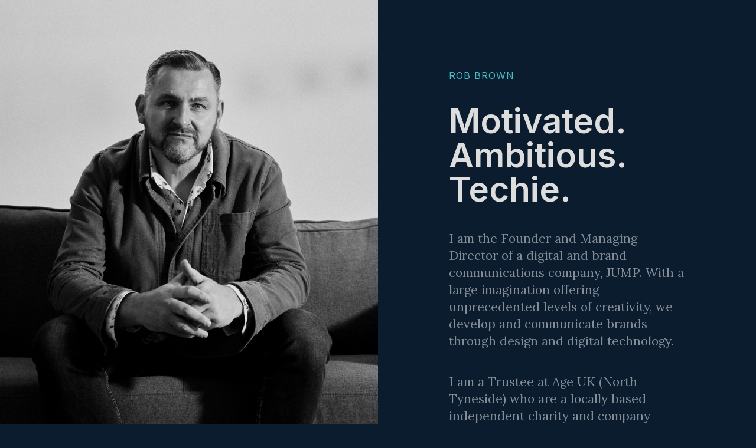

--- FILE ---
content_type: text/html
request_url: https://robbrown.co.uk/
body_size: 1675
content:
<!DOCTYPE html>
<html data-wf-page="5ea837e8c81001b668dffd4a" data-wf-site="5ea837e8c8100167b2dffd49">
<head>
  <meta charset="utf-8">
  <title>I am Rob Brown - Motivated. Ambitious. Techie.</title>
  <meta content="width=device-width, initial-scale=1" name="viewport">
  <meta content="Webflow" name="generator">
  <rel="canonical" href="https://www.robbrown.co.uk" />
  <meta name="twitter:image" content="https://www.robbrown.co.uk/images/social-media-logo.jpg">
  <meta name="twitter:card" content="summary_large_image">
  <meta name="twitter:site" content="I am Rob Brown">
  <meta name="twitter:title" content="I am Rob Brown">
  <meta name="twitter:description" content="Motivated. Ambitious. Techie.">
  <meta name="twitter:creator" content="@wesayhowhigh">
  <meta property="og:title" content="I am Rob Brown" />
  <meta property="og:type" content="article" />
  <meta property="og:description" content="Motivated. Ambitious. Techie." />
  <meta property="og:image" content="https://www.robbrown.co.uk/images/social-media-logo.jpg" />
  <meta property="og:site_name" content="Rob Brown" />
  <meta property="og:url" content="https://www.robbrown.co.uk" />
  <link rel="apple-touch-icon" sizes="180x180" href="/images/favicons/apple-touch-icon.png">
  <link rel="icon" type="image/png" sizes="32x32" href="/images/favicons/favicon-32x32.png">
  <link rel="icon" type="image/png" sizes="16x16" href="/images/favicons/favicon-16x16.png">
  <link rel="manifest" href="/images/favicons/site.webmanifest">
  <link rel="mask-icon" href="/images/favicons/safari-pinned-tab.svg" color="#ffffff">

  <link href="css/normalize.css" rel="stylesheet" type="text/css">
  <link href="css/webflow.css" rel="stylesheet" type="text/css">
  <link href="css/rb.webflow.css?ver=1.1" rel="stylesheet" type="text/css">
  <script src="https://ajax.googleapis.com/ajax/libs/webfont/1.6.26/webfont.js" type="text/javascript"></script>
  <script type="text/javascript">WebFont.load({  google: {    families: ["Inter:regular,600","Lora:regular"]  }});</script>
  <!-- [if lt IE 9]><script src="https://cdnjs.cloudflare.com/ajax/libs/html5shiv/3.7.3/html5shiv.min.js" type="text/javascript"></script><![endif] -->
  <script type="text/javascript">!function(o,c){var n=c.documentElement,t=" w-mod-";n.className+=t+"js",("ontouchstart"in o||o.DocumentTouch&&c instanceof DocumentTouch)&&(n.className+=t+"touch")}(window,document);</script>
  <link href="images/favicon.png" rel="shortcut icon" type="image/x-icon">
  <link href="images/webclip.jpg" rel="apple-touch-icon">
  <style type="text/css">
    body {
            -webkit-font-smoothing: antialiased;
    }
  </style>
</head>
<body class="body">
  <div class="columns w-row">
    <div class="leftcontent w-col w-col-6 w-col-stack">
      <div data-w-id="b84f5156-c6e2-fb1d-6606-98a08030a472" style="opacity:0" class="image"></div>
    </div>
    <div class="rightcontent w-col w-col-6 w-col-stack">
      <div data-w-id="3fd5aeb3-22da-ed60-7286-0d11f16597d3" style="opacity:0" class="content">
        <div class="name">ROB BROWN</div>
        <h1 class="tagline"><strong class="bold-text">Motivated. Ambitious. Techie.</strong></h1>
        <p class="bio">I am the Founder and Managing Director of a digital and brand communications company, <a href="https://www.wesayhowhigh.com" target="_blank" class="bio-links">JUMP</a>. With a large imagination offering unprecedented levels of creativity, we develop and communicate brands through design and digital technology.</p>
        <p class="bio">I am a Trustee at <a href="https://www.ageuk.org.uk/northtyneside" target="_blank" class="bio-links">Age UK (North Tyneside)</a> who are a locally based independent charity and company limited by guarantee whose mission is to improve the quality of life, opportunities and services for older people. They are one of 164 ‘brand partners’ working together through the national Age UK charity.</p> 
        <p class="bio">I am a Chair at <a href="https://www.blythtallship.co.uk/" target="_blank" class="bio-links">Blyth Tall Ship</a> where they do some incredible work to improve people's lives within their local community.</p> 
        <div class="links w-row">
        <div class="column-2 w-col w-col-4">
            <div class="text-block-2">social</div>
            <ul role="list" class="list w-list-unstyled">
              <li>
                <a target="_blank" href="https://www.linkedin.com/in/berbbrown">LinkedIn</a>
              </li>
              <li>
                <a target="_blank" href="https://www.twitter.com/robertbrown">Twitter</a>
              </li>
              <li>
                <a target="_blank" href="https://www.instagram.com/berbbrown">Instagram</a>
              </li>
            </ul>
          </div>
        </div>
        <div class="credit">&copy; 2025 Rob Brown</div>
        </div>
      </div>
    </div>
  </div>
  <script src="https://d3e54v103j8qbb.cloudfront.net/js/jquery-3.5.1.min.dc5e7f18c8.js?site=5ea837e8c8100167b2dffd49" type="text/javascript" integrity="sha256-9/aliU8dGd2tb6OSsuzixeV4y/faTqgFtohetphbbj0=" crossorigin="anonymous"></script>
  <script src="js/webflow.js" type="text/javascript"></script>
  <!-- [if lte IE 9]><script src="https://cdnjs.cloudflare.com/ajax/libs/placeholders/3.0.2/placeholders.min.js"></script><![endif] -->
</body>
</html>


--- FILE ---
content_type: text/css
request_url: https://robbrown.co.uk/css/rb.webflow.css?ver=1.1
body_size: 828
content:
a {
  color: #848d96;
  text-decoration: none;
}

.body {
  display: block;
  overflow: scroll;
  max-height: 100vh;
  background-color: #0b1c2f;
  font-family: Inter, sans-serif;
}

.leftcontent {
  display: -webkit-box;
  display: -webkit-flex;
  display: -ms-flexbox;
  display: flex;
  padding-right: 0px;
  padding-left: 0px;
}

.columns {
  display: -webkit-box;
  display: -webkit-flex;
  display: -ms-flexbox;
  display: flex;
  height: 100vh;
  max-height: 100vh;
  -webkit-flex-wrap: wrap;
  -ms-flex-wrap: wrap;
  flex-wrap: wrap;
  -webkit-align-content: flex-start;
  -ms-flex-line-pack: start;
  align-content: flex-start;
}

.name {
  margin-bottom: 40px;
  color: #47bec7;
  font-size: 16px;
  line-height: 100%;
  letter-spacing: 1px;
  text-transform: uppercase;
}

.bold-text {
  font-weight: 600;
}

.tagline {
  margin-bottom: 40px;
  color: #ddd;
  font-size: 58px;
  line-height: 100%;
}

.bio {
  margin-bottom: 40px;
  font-family: Lora, sans-serif;
  color: #848d96;
  font-size: 21px;
  line-height: 140%;
}

.text-block-2 {
  margin-bottom: 20px;
  color: #485462;
  font-size: 12px;
  line-height: 12px;
  letter-spacing: 2px;
  text-transform: uppercase;
}

.list {
  font-family: Lora, sans-serif;
  color: #848d96;
  font-size: 16px;
  line-height: 160%;
}

.credit {
  color: #485462;
  font-size: 13px;
}

.rightcontent {
  overflow: auto;
  padding: 120px;
  -webkit-box-orient: vertical;
  -webkit-box-direction: normal;
  -webkit-flex-direction: column;
  -ms-flex-direction: column;
  flex-direction: column;
  -webkit-box-pack: center;
  -webkit-justify-content: center;
  -ms-flex-pack: center;
  justify-content: center;
  -webkit-flex-wrap: nowrap;
  -ms-flex-wrap: nowrap;
  flex-wrap: nowrap;
  -webkit-box-align: start;
  -webkit-align-items: flex-start;
  -ms-flex-align: start;
  align-items: flex-start;
  -webkit-align-self: center;
  -ms-flex-item-align: center;
  -ms-grid-row-align: center;
  align-self: center;
  -webkit-box-flex: 1;
  -webkit-flex: 1;
  -ms-flex: 1;
  flex: 1;
}

.content {
  overflow: auto;
}

.links {
  display: -webkit-box;
  display: -webkit-flex;
  display: -ms-flexbox;
  display: flex;
  min-width: 100%;
  margin-bottom: 40px;
  -webkit-box-flex: 0;
  -webkit-flex: 0 auto;
  -ms-flex: 0 auto;
  flex: 0 auto;
}

.bio-links {
  border-bottom: 1px dotted #848d96;
  text-decoration: none;
  color: #848d96;
}

a {
  border-bottom: 1px dotted #848d96;
  transition: all 0.2s linear;
}

a:hover, a:focus {
  color: #fff;
  border-bottom: 1px dotted #fff;
}

.credit-links {
  color: #485462;
}

.image {
  position: -webkit-sticky;
  position: sticky;
  top: 0px;
  display: block;
  min-height: 100vh;
  min-width: 100%;
  -webkit-align-self: flex-start;
  -ms-flex-item-align: start;
  align-self: flex-start;
  -webkit-box-flex: 0;
  -webkit-flex: 0 auto;
  -ms-flex: 0 auto;
  flex: 0 auto;
  background-image: url('../images/rb.jpg');
  background-position: 50% 50%;
  background-size: cover;
  -o-object-fit: cover;
  object-fit: cover;
}

@media screen and (max-width: 991px) {
  .leftcontent {
    display: block;
    -o-object-position: 50% 0%;
    object-position: 50% 0%;
  }

  .columns {
    display: block;
  }

  .rightcontent {
    padding-top: 120px;
    padding-bottom: 120px;
  }

  .links {
    display: -webkit-box;
    display: -webkit-flex;
    display: -ms-flexbox;
    display: flex;
    -webkit-box-orient: vertical;
    -webkit-box-direction: normal;
    -webkit-flex-direction: column;
    -ms-flex-direction: column;
    flex-direction: column;
  }

  .column {
    margin-bottom: 20px;
  }

  .column-2 {
    margin-bottom: 20px;
  }

  .image {
    position: static;
    height: 420px;
    max-height: 50vh;
    min-height: auto;
    background-position: 50% 0%;
  }
}

@media screen and (max-width: 767px) {
  .name {
    margin-bottom: 20px;
  }

  .rightcontent {
    padding: 60px;
  }
}

@media screen and (max-width: 479px) {
  .bold-text {
    font-size: 42px;
    line-height: 42px;
  }

  .bio {
    font-size: 16px;
  }

  .credit {
    font-size: 12px;
  }

  .rightcontent {
    padding: 30px;
  }

  .image {
    height: 240px;
    max-height: 30vh;
  }
}
